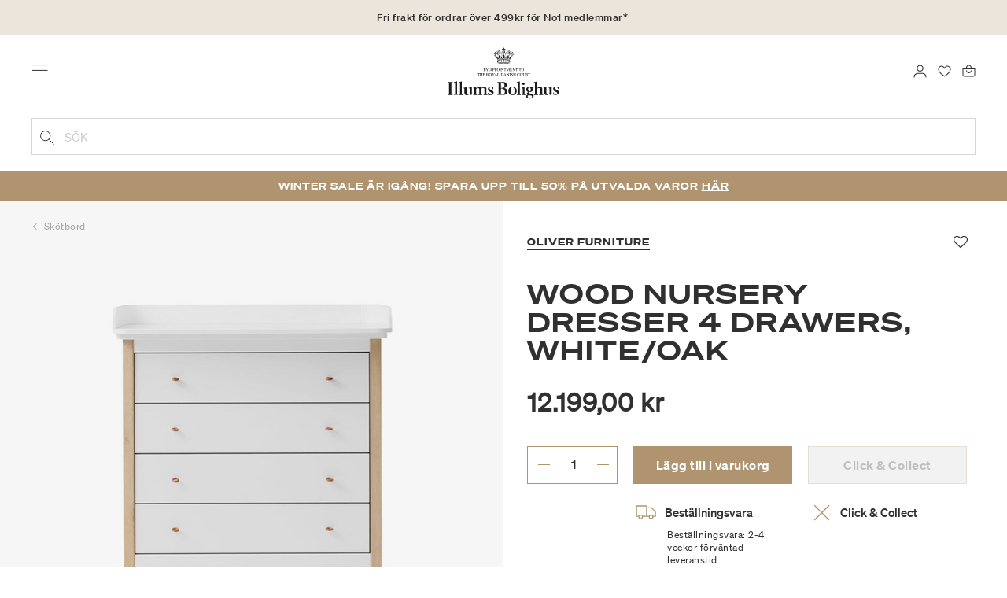

--- FILE ---
content_type: text/html;charset=UTF-8
request_url: https://www.illumsbolighus.se/barn/barnrummet/sk%C3%B6tbord/wood-nursery-dresser-4-drawers%2C-white%2Foak-900708407.html
body_size: 18832
content:
<!DOCTYPE html>
<html lang="sv">
<head>
<!--[if gt IE 9]><!-->

<!--<![endif]-->
<meta charset=UTF-8>

<meta http-equiv="x-ua-compatible" content="ie=edge">

<meta name="viewport" content="width=device-width, initial-scale=1">




    
        <link rel="alternate" hreflang="da" href="https://www.illumsbolighus.dk/boern/boernevaerelset/pusleborde/wood-puslekommode-4-skuffer-hvid%2Feg-900708407.html">
    
        <link rel="alternate" hreflang="en" href="https://www.illumsbolighus.com/Children/Children%27s-Room/Changing-Tables/Wood-Nursery-Dresser-4-Drawers%2C-white%2Foak-900708407.html">
    
        <link rel="alternate" hreflang="x-default" href="https://www.illumsbolighus.com/Children/Children%27s-Room/Changing-Tables/Wood-Nursery-Dresser-4-Drawers%2C-white%2Foak-900708407.html">
    
        <link rel="alternate" hreflang="de" href="https://www.illumsbolighus.de/kinder/kinderzimmer/wickeltische/wood-nursery-dresser-4-drawers%2C-white%2Foak-900708407.html">
    
        <link rel="alternate" hreflang="sv" href="https://www.illumsbolighus.se/barn/barnrummet/sk%C3%B6tbord/wood-nursery-dresser-4-drawers%2C-white%2Foak-900708407.html">
    
        <link rel="alternate" hreflang="nb" href="https://www.illumsbolighus.no/barn/barnerommet/lekebord/wood-nursery-dresser-4-drawers%2C-white%2Foak-900708407.html">
    


<script type="application/ld+json">
{
	"@context": "http://schema.org",
	"@type": "Corporation",
	"@id": "Corporation",
	"legalName": "ILLUMS BOLIGHUS A/S",
	"description": "Illums Bolighus blev grundlagt i 1925 under navnet BO af den danske forretningsmand Kaj Dessau. BOs koncept var ikke set før i verden, da ingen forretninger før havde integreret tekstiler og møbler i kombination med kunst. I 1941 blev forretningen overtaget af familierne, der også ejede stormagasinet A. C.",
	"url": "https://www.illumsbolighus.dk/",
	"foundingLocation": "Copenhagen",
	"founder": "Kaj Dessau",
	"foundingDate": "1925",
	"sameAs": [
		"https://www.instagram.com/illumsbolighus/",
		"https://www.facebook.com/illumsbolighus",
		"https://www.linkedin.com/company/illums-bolighus/",
		"https://da.wikipedia.org/wiki/Illums_Bolighus"
	],
	"address": [{
			"@type": "Postaladdress",
			"postalCode": "1160",
			"addressCountry": "DK",
			"addressLocality": "Denmark",
			"streetAddress": "Amagertorv 10"
		},
		{
			"@type": "Postaladdress",
			"postalCode": "1630",
			"addressCountry": "DK",
			"addressLocality": "Denmark",
			"streetAddress": "Vesterbrogade 3"

		},
		{
			"@type": "Postaladdress",
			"postalCode": "2300",
			"addressCountry": "DK",
			"addressLocality": "Denmark",
			"streetAddress": "Arne Jacobsens Allé 12"
		},
		{
			"@type": "Postaladdress",
			"postalCode": "2770",
			"addressCountry": "DK",
			"addressLocality": "Denmark",
			"streetAddress": "Lufthavnsboulevarden 6"
		},
		{
			"@type": "Postaladdress",
			"postalCode": "2800",
			"addressCountry": "DK",
			"addressLocality": "Denmark",
			"streetAddress": "Lyngyby Hovedgade 66"
		},
		{
			"@type": "Postaladdress",
			"postalCode": "2970",
			"addressCountry": "DK",
			"addressLocality": "Denmark",
			"streetAddress": "Hovedegaden 45"
		}
	],
	"logo": "https://media-exp1.licdn.com/dms/image/C4D0BAQGqXt5Odg0yIA/company-logo_200_200/0/1519856439337?e=2159024400&v=beta&t=vYf8z6xfiAKCxKMwfmqn1L9vq3S9NIBK4lRBeQ4TgJ0"
}

</script>



    <!-- Cookieinformation consent -->

	
	
	

	
		

			<script>
				window.dataLayer = window.dataLayer || [];
				function gtag() {
				dataLayer.push(arguments);
				}
				gtag('consent', 'default', {
				ad_storage: 'denied',
				ad_user_data: 'denied',
				ad_personalization: 'denied',
				analytics_storage: 'denied',
				wait_for_update: 500,
				});
				gtag('set', 'ads_data_redaction', true);
			</script>
		

		<link rel="preconnect" href="https://policy.app.cookieinformation.com/uc.js" />

		<script id="CookieConsent" async src="https://policy.app.cookieinformation.com/uc.js"
			data-culture="SV" data-gcm-enabled="true" data-gcm-version="2.0"
			type="text/javascript"></script>

		
			<script>
				function updateGoogleConsent(adStorage, analyticsStorage) {
				gtag('consent', 'update', {
				ad_storage: adStorage ? "granted" : "denied",
				analytics_storage: analyticsStorage ? "granted" : "denied",
				});
				}
			</script>
		
	









    <!-- Google Tag Manager -->
<link rel="preconnect" href="https://golnwbmw.illumsbolighus.se">
<script>(function(w,d,s,l,i){w[l]=w[l]||[];w[l].push({'gtm.start':new Date().getTime(),event:'gtm.js'});var f=d.getElementsByTagName(s)[0],j=d.createElement(s);j.async=true;j.src="https://golnwbmw.illumsbolighus.se/blvgolnwbmw.js?"+i;f.parentNode.insertBefore(j,f);})(window,document,'script','dataLayer','14=HglfMDohQlIzK1BPP1lJEUpfTEZICAFaHgEOAgMfDQgbBAUfGx9BAxw%3D');</script>
<!-- End Google Tag Manager -->



    <script type="text/javascript">
        window.dataLayer = window.dataLayer || [];
        window.dataLayer.push({"ecommerce":{"currencyCode":"SEK","detail":{"products":[{"id":"900708407","name":"Wood Nursery Dresser 4 Drawers, white/oak","price":12199,"category":"Barn/Barnrummet/Skötbord","brand":"Oliver Furniture"}]}}});
    </script>







  <title>Köp Wood Nursery Dresser 4 Drawers, white/oak | Oliver Furniture</title>


<meta name="description" content="K&ouml;p Wood Nursery Dresser 4 Drawers, white/oak fr&aring;n Oliver Furniture online hos Illums Bolighus | Snabb leverans | 30 dagars retur"/>
<meta name="keywords" content="Illums Bolighus"/>




<link rel="shortcut icon" type="image/png" href="/on/demandware.static/Sites-illums_bolighus_se-Site/-/default/dw83b737e7/images/favicons/favicon.png"/>
<link rel="apple-touch-icon" type="image/png" href="/on/demandware.static/Sites-illums_bolighus_se-Site/-/default/dwb16165c8/images/favicons/ibh-appleicon.png"/>
<link rel="preload"  href="/on/demandware.static/Sites-illums_bolighus_se-Site/-/sv_SE/v1769907250427/css/global.css" as="style"/>
<link rel="stylesheet" href="/on/demandware.static/Sites-illums_bolighus_se-Site/-/sv_SE/v1769907250427/css/global.css" />

    <link rel="preload"  href="/on/demandware.static/Sites-illums_bolighus_se-Site/-/sv_SE/v1769907250427/css/product/detail.css" as="style"/>
    <link rel="stylesheet" href="/on/demandware.static/Sites-illums_bolighus_se-Site/-/sv_SE/v1769907250427/css/product/detail.css"  />












<link rel="canonical" href="/barn/barnrummet/sk%C3%B6tbord/wood-nursery-dresser-4-drawers%2C-white%2Foak-900708407.html"/>

<script type="text/javascript">//<!--
/* <![CDATA[ (head-active_data.js) */
var dw = (window.dw || {});
dw.ac = {
    _analytics: null,
    _events: [],
    _category: "",
    _searchData: "",
    _anact: "",
    _anact_nohit_tag: "",
    _analytics_enabled: "true",
    _timeZone: "Europe/Copenhagen",
    _capture: function(configs) {
        if (Object.prototype.toString.call(configs) === "[object Array]") {
            configs.forEach(captureObject);
            return;
        }
        dw.ac._events.push(configs);
    },
	capture: function() { 
		dw.ac._capture(arguments);
		// send to CQ as well:
		if (window.CQuotient) {
			window.CQuotient.trackEventsFromAC(arguments);
		}
	},
    EV_PRD_SEARCHHIT: "searchhit",
    EV_PRD_DETAIL: "detail",
    EV_PRD_RECOMMENDATION: "recommendation",
    EV_PRD_SETPRODUCT: "setproduct",
    applyContext: function(context) {
        if (typeof context === "object" && context.hasOwnProperty("category")) {
        	dw.ac._category = context.category;
        }
        if (typeof context === "object" && context.hasOwnProperty("searchData")) {
        	dw.ac._searchData = context.searchData;
        }
    },
    setDWAnalytics: function(analytics) {
        dw.ac._analytics = analytics;
    },
    eventsIsEmpty: function() {
        return 0 == dw.ac._events.length;
    }
};
/* ]]> */
// -->
</script>
<script type="text/javascript">//<!--
/* <![CDATA[ (head-cquotient.js) */
var CQuotient = window.CQuotient = {};
CQuotient.clientId = 'bgkq-illums_bolighus_se';
CQuotient.realm = 'BGKQ';
CQuotient.siteId = 'illums_bolighus_se';
CQuotient.instanceType = 'prd';
CQuotient.locale = 'sv_SE';
CQuotient.fbPixelId = '__UNKNOWN__';
CQuotient.activities = [];
CQuotient.cqcid='';
CQuotient.cquid='';
CQuotient.cqeid='';
CQuotient.cqlid='';
CQuotient.apiHost='api.cquotient.com';
/* Turn this on to test against Staging Einstein */
/* CQuotient.useTest= true; */
CQuotient.useTest = ('true' === 'false');
CQuotient.initFromCookies = function () {
	var ca = document.cookie.split(';');
	for(var i=0;i < ca.length;i++) {
	  var c = ca[i];
	  while (c.charAt(0)==' ') c = c.substring(1,c.length);
	  if (c.indexOf('cqcid=') == 0) {
		CQuotient.cqcid=c.substring('cqcid='.length,c.length);
	  } else if (c.indexOf('cquid=') == 0) {
		  var value = c.substring('cquid='.length,c.length);
		  if (value) {
		  	var split_value = value.split("|", 3);
		  	if (split_value.length > 0) {
			  CQuotient.cquid=split_value[0];
		  	}
		  	if (split_value.length > 1) {
			  CQuotient.cqeid=split_value[1];
		  	}
		  	if (split_value.length > 2) {
			  CQuotient.cqlid=split_value[2];
		  	}
		  }
	  }
	}
}
CQuotient.getCQCookieId = function () {
	if(window.CQuotient.cqcid == '')
		window.CQuotient.initFromCookies();
	return window.CQuotient.cqcid;
};
CQuotient.getCQUserId = function () {
	if(window.CQuotient.cquid == '')
		window.CQuotient.initFromCookies();
	return window.CQuotient.cquid;
};
CQuotient.getCQHashedEmail = function () {
	if(window.CQuotient.cqeid == '')
		window.CQuotient.initFromCookies();
	return window.CQuotient.cqeid;
};
CQuotient.getCQHashedLogin = function () {
	if(window.CQuotient.cqlid == '')
		window.CQuotient.initFromCookies();
	return window.CQuotient.cqlid;
};
CQuotient.trackEventsFromAC = function (/* Object or Array */ events) {
try {
	if (Object.prototype.toString.call(events) === "[object Array]") {
		events.forEach(_trackASingleCQEvent);
	} else {
		CQuotient._trackASingleCQEvent(events);
	}
} catch(err) {}
};
CQuotient._trackASingleCQEvent = function ( /* Object */ event) {
	if (event && event.id) {
		if (event.type === dw.ac.EV_PRD_DETAIL) {
			CQuotient.trackViewProduct( {id:'', alt_id: event.id, type: 'raw_sku'} );
		} // not handling the other dw.ac.* events currently
	}
};
CQuotient.trackViewProduct = function(/* Object */ cqParamData){
	var cq_params = {};
	cq_params.cookieId = CQuotient.getCQCookieId();
	cq_params.userId = CQuotient.getCQUserId();
	cq_params.emailId = CQuotient.getCQHashedEmail();
	cq_params.loginId = CQuotient.getCQHashedLogin();
	cq_params.product = cqParamData.product;
	cq_params.realm = cqParamData.realm;
	cq_params.siteId = cqParamData.siteId;
	cq_params.instanceType = cqParamData.instanceType;
	cq_params.locale = CQuotient.locale;
	
	if(CQuotient.sendActivity) {
		CQuotient.sendActivity(CQuotient.clientId, 'viewProduct', cq_params);
	} else {
		CQuotient.activities.push({activityType: 'viewProduct', parameters: cq_params});
	}
};
/* ]]> */
// -->
</script>


   <script type="application/ld+json">
        {"@context":"http://schema.org/","@type":"Product","name":"Wood Nursery Dresser 4 Drawers, white/oak","description":null,"mpn":"900708407","sku":"900708407","brand":{"@type":"Thing","name":"Oliver Furniture"},"image":["https://www.illumsbolighus.se/dw/image/v2/BGKQ_PRD/on/demandware.static/-/Sites-sfcc-master-catalogue/default/dw477b2363/images/hi-res/900708407_1.jpg?sw=1500&sh=1500&q=75","https://www.illumsbolighus.se/dw/image/v2/BGKQ_PRD/on/demandware.static/-/Sites-sfcc-master-catalogue/default/dw04cbb0bd/images/hi-res/900708407_2.jpg?sw=1500&sh=1500&q=75","https://www.illumsbolighus.se/dw/image/v2/BGKQ_PRD/on/demandware.static/-/Sites-sfcc-master-catalogue/default/dwc753e414/images/hi-res/900708407_M1.jpg?sw=1500&sh=1500&q=75"],"offers":{"url":{},"@type":"Offer","priceCurrency":"SEK","price":"12199.00","availability":"http://schema.org/InStock"}}
    </script>



   <script type="application/ld+json">
        {"@context":"https://schema.org","@type":"BreadcrumbList","itemListElement":[{"@type":"ListItem","position":1,"name":"Hem","item":{"@type":"Thing","@id":"https://www.illumsbolighus.se/"}},{"@type":"ListItem","position":2,"name":"Barn","item":{"@type":"Thing","@id":"/barn-2"}},{"@type":"ListItem","position":3,"name":"Barnrummet","item":{"@type":"Thing","@id":"/barn/barnrummet"}},{"@type":"ListItem","position":4,"name":"Skötbord","item":{"@type":"Thing","@id":"/barn/barnrummet/sk%C3%B6tbord"}},{"@type":"ListItem","position":5,"name":"Wood Nursery Dresser 4 Drawers, white/oak","item":{"@type":"Thing","@id":"/barn/barnrummet/sk%C3%B6tbord/wood-nursery-dresser-4-drawers%2C-white%2Foak-900708407.html"}}]}
    </script>

</head>
<body>



    <!-- Google Tag Manager (noscript) -->
<noscript><iframe src="https://golnwbmw.illumsbolighus.se/ns.html?id=GTM-5DF28Q5" height="0" width="0" style="display:none;visibility:hidden"></iframe></noscript>
<!-- End Google Tag Manager (noscript) -->



<input type="hidden" id="consentActionUrl_accept" data-action="/on/demandware.store/Sites-illums_bolighus_se-Site/sv_SE/ConsentTracking-SetSession?consent=true"/>
<input type="hidden" id="consentActionUrl_reject" data-action="/on/demandware.store/Sites-illums_bolighus_se-Site/sv_SE/ConsentTracking-SetSession?consent=false"/>
<div class="page" data-action="Product-Show" data-querystring="pid=900708407" data-url="/on/demandware.store/Sites-illums_bolighus_se-Site/sv_SE/Page-CountryDetector">



<header>
    
        
    

    <a href="#maincontent" class="skip" aria-label="G&aring; till inneh&aring;ll">G&aring; till inneh&aring;ll</a>
<a href="#footercontent" class="skip" aria-label="G&aring; till footer">G&aring; till footer</a>
    <div class="header-banner bg-Linen color-Black slide-up d-none">
        <div class="container">
            <div class="content" data-rolling-duration="2500">
                
	 


	
<div class="html-slot-container">
    
        
            <div class="rolling-header-text-wrapper"><a class="rolling-header-text" href="https://www.illumsbolighus.se/our-delivery-pickup/our-delivery-pickup.html">Fri frakt f&ouml;r ordrar &ouml;ver 499kr f&ouml;r No1 medlemmar*</a> <a class="rolling-header-text" href="https://www.illumsbolighus.se/our-delivery-pickup/our-delivery-pickup.html">Betala s&auml;kert med Klarna</a> <a class="rolling-header-text" href="https://www.illumsbolighus.se/our-delivery-pickup/our-delivery-pickup.html">Leverans 1-4 arbetsdagar</a> <a class="rolling-header-text" href="https://www.illumsbolighus.se/click-%26-collect-info/ClickandCollect.html">Click &amp; Collect | Best&auml;ll online - h&auml;mta i butiken</a> <a class="rolling-header-text" href="https://www.illumsbolighus.se/our-return/our-return.html">30 dagars returrätt</a></div>
        
    
</div>
 
	
            </div>
        </div>
    </div>
    <div class="header-banner-rightlinks bg-Linen color-Black">
        <div class="country-selector d-none d-hd-inline-block">
    <a class="country-selector-current" href="">
        <span>Sverige</span>
        
    </a>
    
    <div class="country-selector-modal">
    <span class="country-selector-header">Leverans till</span>
    <div class="country-selector-modal-links">
        
                <a class="country-select" 
                href="" data-url="https://www.illumsbolighus.dk" data-currencycode="DKK" 
                data-delivery="Vi levererar till Danmark" 
                data-currency="Priser i DKK ">Danmark/DKK</a>

        
                <a class="country-select" 
                href="" data-url="https://www.illumsbolighus.no" data-currencycode="NOK" 
                data-delivery="Vi levererar till Norge" 
                data-currency="Priser i NOK ">Norge/NOK</a>

        
                <a class="country-select active" 
                href="" data-url="https://www.illumsbolighus.se" data-currencycode="SEK" 
                data-delivery="Vi levererar till Sverige" 
                data-currency="Priser i SEK ">Sverige/SEK</a>

        
                <a class="country-select" 
                href="" data-url="https://www.illumsbolighus.de" data-currencycode="EUR" 
                data-delivery="Vi levererar till Tyskland" 
                data-currency="Priser i EUR ">Tyskland/EUR</a>

        
                <a class="country-select" 
                href="" data-url="https://www.illumsbolighus.com" data-currencycode="DKK" 
                data-delivery="Vi levererar till hela v&auml;rlden" 
                data-currency="Priser i DKK ">International/DKK</a>

        
    </div>
    <hr/>
    <div class="country-selector-hover" >    
	    <span class="country-selector-currency">
	    		Priser i SEK
	    </span>
	    <span class="country-selector-delivery">
	    	Vi levererar till Sverige
	    <span>
    </div>
    </div>
    <div class="country-selector-confirm-modal">
        <span class="country-selected"></span>
        
        <span class="country-confirm-info-text">Observera att om du byter land kommer din varukorg att t&ouml;mmas</span>
        
        <a class="country-confirm btn btn-outline-primary" href="">OK</a>
        
        <a class="country-selector-cancel primary-link" href="">
            <span>Avbryt</span>
        </a>
    </div>
</div>                                
        <div class="find-store d-none d-hd-block">
            <a href="/hittabutiker">Hitta butiker</a>
        </div>
    </div>
    <nav role="navigation">
        <div class="header container">
            <div class="row">
                <div class="col-12">
                    <div class="search hidden-xl-down">
                        <div class="site-search">
    <form role="search" action="/sok" method="get" name="simpleSearch">
        <button type="submit" name="search-button" class="search-button"
            aria-label="L&auml;gg till s&ouml;kord"><img
                src="/on/demandware.static/Sites-illums_bolighus_se-Site/-/default/dw5e103ec2/images/icon_search_black.svg" alt="search-icon" /></button>
        <input class="form-control search-field" type="text" name="q" value=""
            placeholder="S&ouml;k" role="combobox"
            aria-describedby="search-assistive-text" aria-haspopup="listbox" aria-owns="search-results"
            aria-expanded="false" aria-autocomplete="list" aria-activedescendant="" aria-controls="search-results"
            aria-label="Infoga s&ouml;kord eller artikelnummer." autocomplete="off" />
        <button type="reset" name="reset-button" class="reset-button d-none"
            aria-label="Ta bort s&ouml;kord">
            <img src="/on/demandware.static/Sites-illums_bolighus_se-Site/-/default/dwb5aa537b/images/icon_close_black.svg" alt="search-reset-icon" /></button>
            
            
        <div class='suggestions-wrapper' data-url="/on/demandware.store/Sites-illums_bolighus_se-Site/sv_SE/SearchServices-GetSuggestions?q="></div>
        <input type="hidden" value="sv_SE" name="lang" />
    </form>
</div>

                    </div>
                    <div class="navbar-header brand-logo">
                        <a class="logo-home" href="/" title="Illums Bolighus Hem">
                            <img class="" src="/on/demandware.static/Sites-illums_bolighus_se-Site/-/default/dw62188dda/images/IBH_Logo_2023_black.svg" alt="Illums Bolighus" />
                            
                        </a>
                    </div>
                    <div class="navbar-header">
                        <div class="pull-left">
                            <button class="navbar-toggler d-hd-none" type="button" aria-controls="sg-navbar-collapse" aria-expanded="false" aria-label="Toggle navigation">
                                <img src="/on/demandware.static/Sites-illums_bolighus_se-Site/-/default/dwe5b42183/images/icon_menu_black.svg" alt="menu-toggle-icon" /> <span class="sr-only">Menu</span>
                            </button>
                        </div>
                        <div class="pull-right">   
                            <div class="minicart" data-action-url="/on/demandware.store/Sites-illums_bolighus_se-Site/sv_SE/Cart-MiniCartShow">
                                <div class="minicart-total empty">
    <a class="minicart-link" href="https://www.illumsbolighus.se/varukorg" title="Varukorg 0 produkter" aria-label="Varukorg 0 produkter" aria-haspopup="true">
        <img src="/on/demandware.static/Sites-illums_bolighus_se-Site/-/default/dw61078b37/images/icon_bag_black.svg" alt="minicart-icon" />
        <span class="minicart-quantity">
            0
        </span>
    </a>
</div>



                            </div>
                        </div>
                        <div class="whishlist">
                            <div class="user">
    <a href="https://www.illumsbolighus.se/konto/minafavoriter">
        <img src="/on/demandware.static/Sites-illums_bolighus_se-Site/-/default/dw70317856/images/icon_favorites_black.svg" alt="favorites-icon" />
        <span class="user-message sr-only">Favoriter</span>
    </a>
</div>
                        </div>
                        <div class="userlogin">
                            
    <div class="user">
        <a href="https://www.illumsbolighus.se/on/demandware.store/Sites-illums_bolighus_se-Site/sv_SE/Login-Show" class="loginbtn">
            <img src="/on/demandware.static/Sites-illums_bolighus_se-Site/-/default/dw18b7bc76/images/icon_profile_black.svg" alt="profile-icon" />
            <span class="user-message sr-only">Logga in</span>
        </a>
    </div>
    <div class="modal fade" id="loginModal" tabindex="-1" role="dialog" aria-labelledby="loginModal">
    <div class="modal-dialog" role="document">
        <div class="modal-content">
            <div class="modal-header">
                <h2 class="modal-title request-password-title">Logga in</h2>
                <button type="button" class="close" data-dismiss="modal" aria-label="Close"><span aria-hidden="true">&times;</span></button>
            </div>

            <div class="modal-body">
                <form action="/on/demandware.store/Sites-illums_bolighus_se-Site/sv_SE/Account-Login?rurl=1&amp;redirectIndex=0" class="login" method="POST" name="login-form">
    <div class="form-group required">
        <label class="form-control-label" for="login-form-email">
            E-post
        </label>
        <input type="email" id="login-form-email" required aria-required="true" class="form-control required" aria-describedby="form-email-error" name="loginEmail" value="">
        <div class="invalid-feedback" id="form-email-error"></div>
    </div>

    <div class="form-group required has-inline-link">
        <label class="form-control-label" for="login-form-password">
                L&ouml;senord
        </label>
        <input type="password" id="login-form-password" required aria-required="true" class="form-control required" aria-describedby="form-password-error" name="loginPassword">
        <div class="invalid-feedback" id="form-password-error"></div>
        <div class="pull-right forgot-password text-right">
            

            <a
                id="password-reset"
                class="inline-link"
                title="Gl&ouml;mt l&ouml;senord?"
                data-toggle="modal"
                href="/on/demandware.store/Sites-illums_bolighus_se-Site/sv_SE/Account-PasswordResetDialogForm"
                data-target="#requestPasswordResetModal">
                Gl&ouml;mt l&ouml;senord?
            </a>
        </div>
    </div>

    <div class="clearfix">
        <div class="form-group custom-control custom-checkbox pull-left remember-me" hidden>
            <input type="checkbox" class="custom-control-input" id="rememberMe" name="loginRememberMe" value="true"
                
            >
            <label class="custom-control-label" for="rememberMe">
                Kom ih&aring;g mig
            </label>
        </div>
    </div>

    
        <input class="csrf_token" type="hidden" name="csrf_token" value="-Tep1fo-gASka-plgHKIBZRdq8BXiJXhx-5_VRCCKfZmujtlZ0Pb6o6vbfBwh3BUvAOH1QK4SRn5rDto7Yl55qpdAUpFp4yUsyrGAz2h1TrWc-m0Id0SDF0F_3-g7LrZHX5sVA4jQ0WPDIVcSJlUxS9FqA6Z1SOOWnrz7Xbs8j47ovIwDzI="/>
    
    
    
    <div class="button-block">
        <div class="button-title">&Auml;r du inte No1-kund?</div>
        <div class="button-row  btn-half-stack">
            <button id="createAccountRegistration" type="button" class="btn btn-half btn-secondary" data-href="/skapakonto?rurl=1">Skapa No1-konto</button>
            <button type="submit" class="btn btn-half btn-primary">Logga in</button>
        </div>
    </div>
</form>

            </div>
        </div>
    </div>
</div>
    <div class="modal fade" id="requestPasswordResetModal" tabindex="-1" role="dialog" aria-labelledby="requestPasswordResetModal">
    <div class="modal-dialog" role="document">
        <div class="modal-content">
            <div class="modal-header">
                <h2 class="modal-title request-password-title">Gl&ouml;mt ditt l&ouml;senord</h2>
                <button type="button" class="close" data-dismiss="modal" aria-label="Close"><span aria-hidden="true">&times;</span></button>
            </div>

            <div class="modal-body">
                <form class="reset-password-form" action="/on/demandware.store/Sites-illums_bolighus_se-Site/sv_SE/Account-PasswordResetDialogForm?mobile=" method="POST" name="email-form" id="email-form">
    <div class="request-password-body">
        <p>
            Ange e-postadressen f&ouml;r ditt konto f&ouml;r att f&aring; e-postmeddelande f&ouml;r att &aring;terst&auml;lla ditt l&ouml;senord. 
        </p>
        <div class="form-group required">
            <label class="form-control-label" for="reset-password-email">
                E-post
            </label>
            <input
                id="reset-password-email"
                type="email"
                class="form-control"
                name="loginEmail"
                aria-describedby="emailHelp"
                placeholder="E-post">
            <div class="invalid-feedback"></div>
        </div>
    </div>
    <div class="send-email-btn">
        <button
            type="submit"
            id="submitEmailButton"
            class="btn btn-primary btn-block btn-block-optional">
            Skicka
        </button>
    </div>
</form>
            </div>
        </div>
    </div>
</div>



                        </div>
                    </div>
                </div>
            </div>
            <div class="row">
                <div class="col-12">
                    <div class="search d-hd-none">
                        <a href="#mobileSearchModal" class="toggle-mobile-search" data-toggle="modal">
                            <img src="/on/demandware.static/Sites-illums_bolighus_se-Site/-/default/dw5e103ec2/images/icon_search_black.svg" alt="search-icon" />
                            <span>S&ouml;k</span>
                        </a>
                    </div>
                </div>
            </div>
        </div>
        <div class="main-menu navbar-toggleable-sm menu-toggleable-left multilevel-dropdown d-none d-md-block" id="sg-navbar-collapse">
            <div class="container">
                <div class="row">
                    
                        <nav class="navbar navbar-expand-hd navbar-light col-12 level-1-open">
    <input type="hidden" id="fillMenuUrl" value="/on/demandware.store/Sites-illums_bolighus_se-Site/sv_SE/Page-FillHeaderMenu">
    <input type="hidden" id="fillSecondLevelUrl" value="/on/demandware.store/Sites-illums_bolighus_se-Site/sv_SE/Page-IncludeLevel2Menu">
    <div class="close-menu clearfix d-hd-none">
        
        <div class="user pull-left">
            
    <a href="https://www.illumsbolighus.se/on/demandware.store/Sites-illums_bolighus_se-Site/sv_SE/Login-Show" class="loginbtn">
        <img loading="lazy" src="/on/demandware.static/Sites-illums_bolighus_se-Site/-/default/dw4b65995a/images/icon_profile_white.svg" alt="profile-icon" />
        <span class="user-message color-White">Logga in</span>
    </a>


        </div>
        <div class="close-button pull-right">
            <button role="button" aria-label="St&auml;ng meny">
                <span class="sr-only">St&auml;ng</span>
                <span aria-hidden="true"><img loading="lazy" src="/on/demandware.static/Sites-illums_bolighus_se-Site/-/default/dw31d675ad/images/icon_close_white.svg" alt="close-menu-icon" /></span>
            </button>
        </div>
    </div>
    <div class="menu-group collapse navbar-collapse" data-scroll-lock-scrollable role="navigation">
        <div class="pull-left">
            
            <div class="menu-left-space"></div>
        </div>
        <ul class="nav navbar-nav" role="menu">
            
                
                    
                        <li class="nav-item  nav-item-level-1" role="presentation" data-category="Sale">
                            <a href="/winter-sale"
                            id="Sale" style=color:#b0956e class="nav-link" role="link" tabindex="0">Winter SALE</a>
                            <div class="menu-level-2">
                                <div class="back clearfix d-hd-none level-2-back">
                                    <button role="button" aria-label="Tillbaka till menyn">
                                        <img loading="lazy" src="/on/demandware.static/Sites-illums_bolighus_se-Site/-/default/dwc2c17527/images/icon_left_black.svg" alt="backarrow-icon" />
                                        
                                    </button>
                                </div>
                                <div class="title d-hd-none">
                                    <a href="/winter-sale">
                                    
                                        Alla Winter SALE
                                    
                                    </a>
                                </div>
                                <div class="row">
                                    
                                </div>
                                
                            </div>
                        </li>
                    
                
                    
                        <li class="nav-item  nav-item-level-1" role="presentation" data-category="Furniture">
                            <a href="/m%C3%B6bler-1"
                            id="Furniture"  class="nav-link" role="link" tabindex="0">Möbler</a>
                            <div class="menu-level-2">
                                <div class="back clearfix d-hd-none level-2-back">
                                    <button role="button" aria-label="Tillbaka till menyn">
                                        <img loading="lazy" src="/on/demandware.static/Sites-illums_bolighus_se-Site/-/default/dwc2c17527/images/icon_left_black.svg" alt="backarrow-icon" />
                                        
                                    </button>
                                </div>
                                <div class="title d-hd-none">
                                    <a href="/m%C3%B6bler-1">
                                    
                                        Alla Möbler
                                    
                                    </a>
                                </div>
                                <div class="row">
                                    
                                </div>
                                
                            </div>
                        </li>
                    
                
                    
                        <li class="nav-item  nav-item-level-1" role="presentation" data-category="Lighting">
                            <a href="/belysning-1"
                            id="Lighting"  class="nav-link" role="link" tabindex="0">Belysning</a>
                            <div class="menu-level-2">
                                <div class="back clearfix d-hd-none level-2-back">
                                    <button role="button" aria-label="Tillbaka till menyn">
                                        <img loading="lazy" src="/on/demandware.static/Sites-illums_bolighus_se-Site/-/default/dwc2c17527/images/icon_left_black.svg" alt="backarrow-icon" />
                                        
                                    </button>
                                </div>
                                <div class="title d-hd-none">
                                    <a href="/belysning-1">
                                    
                                        Alla Belysning
                                    
                                    </a>
                                </div>
                                <div class="row">
                                    
                                </div>
                                
                            </div>
                        </li>
                    
                
                    
                        <li class="nav-item  nav-item-level-1" role="presentation" data-category="Interior">
                            <a href="/inredning"
                            id="Interior"  class="nav-link" role="link" tabindex="0">Inredning</a>
                            <div class="menu-level-2">
                                <div class="back clearfix d-hd-none level-2-back">
                                    <button role="button" aria-label="Tillbaka till menyn">
                                        <img loading="lazy" src="/on/demandware.static/Sites-illums_bolighus_se-Site/-/default/dwc2c17527/images/icon_left_black.svg" alt="backarrow-icon" />
                                        
                                    </button>
                                </div>
                                <div class="title d-hd-none">
                                    <a href="/inredning">
                                    
                                        Alla Inredning
                                    
                                    </a>
                                </div>
                                <div class="row">
                                    
                                </div>
                                
                            </div>
                        </li>
                    
                
                    
                        <li class="nav-item  nav-item-level-1" role="presentation" data-category="Women">
                            <a href="/dam-2"
                            id="Women"  class="nav-link" role="link" tabindex="0">Dam</a>
                            <div class="menu-level-2">
                                <div class="back clearfix d-hd-none level-2-back">
                                    <button role="button" aria-label="Tillbaka till menyn">
                                        <img loading="lazy" src="/on/demandware.static/Sites-illums_bolighus_se-Site/-/default/dwc2c17527/images/icon_left_black.svg" alt="backarrow-icon" />
                                        
                                    </button>
                                </div>
                                <div class="title d-hd-none">
                                    <a href="/dam-2">
                                    
                                        Alla Dam
                                    
                                    </a>
                                </div>
                                <div class="row">
                                    
                                </div>
                                
                            </div>
                        </li>
                    
                
                    
                        <li class="nav-item  nav-item-level-1" role="presentation" data-category="Men">
                            <a href="/herr-2"
                            id="Men"  class="nav-link" role="link" tabindex="0">Herr</a>
                            <div class="menu-level-2">
                                <div class="back clearfix d-hd-none level-2-back">
                                    <button role="button" aria-label="Tillbaka till menyn">
                                        <img loading="lazy" src="/on/demandware.static/Sites-illums_bolighus_se-Site/-/default/dwc2c17527/images/icon_left_black.svg" alt="backarrow-icon" />
                                        
                                    </button>
                                </div>
                                <div class="title d-hd-none">
                                    <a href="/herr-2">
                                    
                                        Alla Herr
                                    
                                    </a>
                                </div>
                                <div class="row">
                                    
                                </div>
                                
                            </div>
                        </li>
                    
                
                    
                        <li class="nav-item  nav-item-level-1" role="presentation" data-category="Children">
                            <a href="/barn-2"
                            id="Children"  class="nav-link" role="link" tabindex="0">Barn</a>
                            <div class="menu-level-2">
                                <div class="back clearfix d-hd-none level-2-back">
                                    <button role="button" aria-label="Tillbaka till menyn">
                                        <img loading="lazy" src="/on/demandware.static/Sites-illums_bolighus_se-Site/-/default/dwc2c17527/images/icon_left_black.svg" alt="backarrow-icon" />
                                        
                                    </button>
                                </div>
                                <div class="title d-hd-none">
                                    <a href="/barn-2">
                                    
                                        Alla Barn
                                    
                                    </a>
                                </div>
                                <div class="row">
                                    
                                </div>
                                
                            </div>
                        </li>
                    
                
                    
                        <li class="nav-item  nav-item-level-1" role="presentation" data-category="Beauty">
                            <a href="/sk%C3%B6nhet"
                            id="Beauty"  class="nav-link" role="link" tabindex="0">Skönhet</a>
                            <div class="menu-level-2">
                                <div class="back clearfix d-hd-none level-2-back">
                                    <button role="button" aria-label="Tillbaka till menyn">
                                        <img loading="lazy" src="/on/demandware.static/Sites-illums_bolighus_se-Site/-/default/dwc2c17527/images/icon_left_black.svg" alt="backarrow-icon" />
                                        
                                    </button>
                                </div>
                                <div class="title d-hd-none">
                                    <a href="/sk%C3%B6nhet">
                                    
                                        Alla Skönhet
                                    
                                    </a>
                                </div>
                                <div class="row">
                                    
                                </div>
                                
                            </div>
                        </li>
                    
                
                    
                        <li class="nav-item nav-item-level-1" role="presentation">
                            <a href="/brands"
                            id="Brand" class="nav-link" role="link" tabindex="0">Brands</a>
                        </li>
                    
                
            
        </ul>
        <span class="nav-item-line level-1 null"></span>
        <span class="nav-item-line level-2 null"></span>
        <div class="pull-hd-right menu-bottom-mobile">
            <div class="user d-hd-none">
                <a href="https://www.illumsbolighus.se/konto/minafavoriter">
                    <img loading="lazy" src="/on/demandware.static/Sites-illums_bolighus_se-Site/-/default/dwe7a99315/images/icon_favorites_camel.svg" alt="favorites-icon" />
                    <span class="user-message">Favoriter</span>
                </a>
            </div>

            

<div class="no1-link">

	
    	<a href="/skapakonto"><img loading="lazy" class="d-hd-none" src="/on/demandware.static/Sites-illums_bolighus_se-Site/-/default/dw0e15635a/images/icon_no1_camel.svg" alt="no1-icon"><span>Bli medlem</span></a>
	

</div>

            <div class="find-store d-hd-none">
                <a href="/hittabutiker"><img loading="lazy" src="/on/demandware.static/Sites-illums_bolighus_se-Site/-/default/dwedc16534/images/icon_store_camel.svg" alt=""><span>Hitta butiker</span></a>
            </div>
        </div>
        <div class="country-selector-mobile d-hd-none">
    

    <select class="custom-select country-selector-mobile-modal">
        <option class="country-selector-mobile-header" disabled>Leverans till</option>
        
                <option class="country-select-mobile"
                     data-url="https://www.illumsbolighus.dk" data-currencycode="DKK"
                    data-delivery="Vi levererar till Danmark"
                    data-currency="Priser i DKK ">Danmark/DKK</option>

        
                <option class="country-select-mobile"
                     data-url="https://www.illumsbolighus.no" data-currencycode="NOK"
                    data-delivery="Vi levererar till Norge"
                    data-currency="Priser i NOK ">Norge/NOK</option>

        
                <option class="country-select-mobile active"
                    selected data-url="https://www.illumsbolighus.se" data-currencycode="SEK"
                    data-delivery="Vi levererar till Sverige"
                    data-currency="Priser i SEK ">Sverige/SEK</option>

        
                <option class="country-select-mobile"
                     data-url="https://www.illumsbolighus.de" data-currencycode="EUR"
                    data-delivery="Vi levererar till Tyskland"
                    data-currency="Priser i EUR ">Tyskland/EUR</option>

        
                <option class="country-select-mobile"
                     data-url="https://www.illumsbolighus.com" data-currencycode="DKK"
                    data-delivery="Vi levererar till hela v&auml;rlden"
                    data-currency="Priser i DKK ">International/DKK</option>

        
    </select>
    <div class="country-selector-confirm-mobile-modal modal fade">
        <div class="modal-dialog">
            <div class="modal-content">
                <div class="modal-header">
                    <span class="country-selected-mobile"></span>
                    <button type="button" class="close" data-dismiss="modal" aria-label="Close">
                        <span aria-hidden="true">×</span>
                    </button>
                </div>
                <div class="modal-body">
                    <span class="country-confirm-mobile-info-text">Observera att om du byter land kommer din varukorg att t&ouml;mmas</span>
                    <a class="country-confirm-mobile btn btn-outline-primary" href="">OK</a>
                    <a class="country-selector-cancel-mobile" href="">Avbryt</a>
                </div>
            </div>
        </div>
    </div>
</div>            
    </div>
</nav>
                    
                </div>
            </div>             
        </div>
        <div class="search-mobile d-hd-none">
            <div class="modal fade" id="mobileSearchModal" tabindex="-1" role="dialog" aria-hidden="true">
                <div class="modal-dialog" role="document">
                    <div class="modal-content">
                        <div class="modal-body" data-scroll-lock-scrollable>
                            <div class="site-search">
    <form role="search" action="/sok" method="get" name="simpleSearch">
        <button type="submit" name="search-button" class="search-button"
            aria-label="L&auml;gg till s&ouml;kord"><img
                src="/on/demandware.static/Sites-illums_bolighus_se-Site/-/default/dw5e103ec2/images/icon_search_black.svg" alt="search-icon" /></button>
        <input class="form-control search-field" type="text" name="q" value=""
            placeholder="S&ouml;k" role="combobox"
            aria-describedby="search-assistive-text" aria-haspopup="listbox" aria-owns="search-results"
            aria-expanded="false" aria-autocomplete="list" aria-activedescendant="" aria-controls="search-results"
            aria-label="Infoga s&ouml;kord eller artikelnummer." autocomplete="off" />
        <button type="reset" name="reset-button" class="reset-button d-none"
            aria-label="Ta bort s&ouml;kord">
            <img src="/on/demandware.static/Sites-illums_bolighus_se-Site/-/default/dwb5aa537b/images/icon_close_black.svg" alt="search-reset-icon" /></button>
            
            
        <div class='suggestions-wrapper' data-url="/on/demandware.store/Sites-illums_bolighus_se-Site/sv_SE/SearchServices-GetSuggestions?q="></div>
        <input type="hidden" value="sv_SE" name="lang" />
    </form>
</div>

                        </div>
                    </div>
                </div>
            </div>
        </div>
    </nav>

    
	 


	
<div class="html-slot-container">
    
        
            <div class="usp-banner" style="background-color: #b0946f; color: #ffffff;">
<div class="container">
<div class="content">Winter SALE är igång! Spara upp till 50% på utvalda varor <a href="https://www.illumsbolighus.se/winter-sale">Här</a></div>
</div>
</div>
        
    
</div>
 
	
    
</header>



<div role="main" class='page' id="maincontent">

    

    
    
    
    
    
    
    
    

    <a id="totopbutton" class="totop">TOP</a> 
    <!-- CQuotient Activity Tracking (viewProduct-cquotient.js) -->
<script type="text/javascript">//<!--
/* <![CDATA[ */
(function(){
	try {
		if(window.CQuotient) {
			var cq_params = {};
			cq_params.product = {
					id: '900708407',
					sku: '',
					type: '',
					alt_id: ''
				};
			cq_params.realm = "BGKQ";
			cq_params.siteId = "illums_bolighus_se";
			cq_params.instanceType = "prd";
			window.CQuotient.trackViewProduct(cq_params);
		}
	} catch(err) {}
})();
/* ]]> */
// -->
</script>
<script type="text/javascript">//<!--
/* <![CDATA[ (viewProduct-active_data.js) */
dw.ac._capture({id: "900708407", type: "detail"});
/* ]]> */
// -->
</script>
        <div class="container product-detail product-wrapper style-v22" data-pid="900708407">
            <div class="row content-row">
                <!-- Product Images Carousel -->
                

<div class="primary-images col-12 col-md-6">
    <!--Breadcrumbs-->
    <div class="row">
        <div class="product-breadcrumb col-auto">
            <div class="row">
    <div class="col" role="navigation" aria-label="Breadcrumb">
        <ol class="breadcrumb hidden-xl-down">
            
                
            
                
                    <li class="breadcrumb-item">
                        
                            <a href="/barn-2">
                                Barn
                            </a>
                        
                    </li>
                
            
                
                    <li class="breadcrumb-item">
                        
                            <a href="/barn/barnrummet">
                                Barnrummet
                            </a>
                        
                    </li>
                
            
                
                    <li class="breadcrumb-item">
                        
                            <a href="/barn/barnrummet/sk%C3%B6tbord">
                                Skötbord
                            </a>
                        
                    </li>
                
            
                
            
        </ol>
        <ol class="breadcrumb d-hd-none">
                 
	            
                 
	            
                 
	            
                 
	            
                 
	            
	            	
	            		
	            	
	                <li class="breadcrumb-item">
	                    <a href="/barn/barnrummet/sk%C3%B6tbord" aria-current="page">
	                        Skötbord
	                    </a>
	                </li>
	            
            
        </ol>
    </div>
</div>

        </div>
    </div>

    <div class="image-slider-wrapper">
        <div id="pdpImageSlide-900708407" class="owl-carousel owl-theme image-slider" >
            
                <div class="main-image" data-gallery="gallery-unique-id-1">
                    <picture>
                        <source media="(min-width:600px)" data-srcset="https://www.illumsbolighus.se/dw/image/v2/BGKQ_PRD/on/demandware.static/-/Sites-sfcc-master-catalogue/default/dw477b2363/images/hi-res/900708407_1.jpg?sw=1500&amp;sh=1500&amp;q=75">
                        <img data-src="https://www.illumsbolighus.se/dw/image/v2/BGKQ_PRD/on/demandware.static/-/Sites-sfcc-master-catalogue/default/dw477b2363/images/hi-res/900708407_1.jpg?sw=600&amp;sh=600"  data-gallery-src="https://www.illumsbolighus.se/dw/image/v2/BGKQ_PRD/on/demandware.static/-/Sites-sfcc-master-catalogue/default/dw477b2363/images/hi-res/900708407_1.jpg?sw=1500&amp;sh=1500&amp;q=75" class="d-block img-fluid lazyload" alt="Wood Nursery Dresser 4 Drawers, white/oak, Oliver Furniture" title="Wood Nursery Dresser 4 Drawers, white/oak" itemprop="image" onerror="this.src='/on/demandware.static/Sites-illums_bolighus_se-Site/-/default/dw830d52de/images/medium_missing.jpg'">
                    </picture>
                </div>
            
                <div class="main-image" data-gallery="gallery-unique-id-2">
                    <picture>
                        <source media="(min-width:600px)" data-srcset="https://www.illumsbolighus.se/dw/image/v2/BGKQ_PRD/on/demandware.static/-/Sites-sfcc-master-catalogue/default/dw04cbb0bd/images/hi-res/900708407_2.jpg?sw=1500&amp;sh=1500&amp;q=75">
                        <img data-src="https://www.illumsbolighus.se/dw/image/v2/BGKQ_PRD/on/demandware.static/-/Sites-sfcc-master-catalogue/default/dw04cbb0bd/images/hi-res/900708407_2.jpg?sw=600&amp;sh=600" fetchPriority=low data-gallery-src="https://www.illumsbolighus.se/dw/image/v2/BGKQ_PRD/on/demandware.static/-/Sites-sfcc-master-catalogue/default/dw04cbb0bd/images/hi-res/900708407_2.jpg?sw=1500&amp;sh=1500&amp;q=75" class="d-block img-fluid lazyload" alt="Wood Nursery Dresser 4 Drawers, white/oak, Oliver Furniture" title="Wood Nursery Dresser 4 Drawers, white/oak" itemprop="image" onerror="this.src='/on/demandware.static/Sites-illums_bolighus_se-Site/-/default/dw830d52de/images/medium_missing.jpg'">
                    </picture>
                </div>
            
                <div class="main-image" data-gallery="gallery-unique-id-3">
                    <picture>
                        <source media="(min-width:600px)" data-srcset="https://www.illumsbolighus.se/dw/image/v2/BGKQ_PRD/on/demandware.static/-/Sites-sfcc-master-catalogue/default/dwc753e414/images/hi-res/900708407_M1.jpg?sw=1500&amp;sh=1500&amp;q=75">
                        <img data-src="https://www.illumsbolighus.se/dw/image/v2/BGKQ_PRD/on/demandware.static/-/Sites-sfcc-master-catalogue/default/dwc753e414/images/hi-res/900708407_M1.jpg?sw=600&amp;sh=600" fetchPriority=low data-gallery-src="https://www.illumsbolighus.se/dw/image/v2/BGKQ_PRD/on/demandware.static/-/Sites-sfcc-master-catalogue/default/dwc753e414/images/hi-res/900708407_M1.jpg?sw=1500&amp;sh=1500&amp;q=75" class="d-block img-fluid lazyload" alt="Wood Nursery Dresser 4 Drawers, white/oak, Oliver Furniture" title="Wood Nursery Dresser 4 Drawers, white/oak" itemprop="image" onerror="this.src='/on/demandware.static/Sites-illums_bolighus_se-Site/-/default/dw830d52de/images/medium_missing.jpg'">
                    </picture>
                </div>
            
        </div>
        
            <div class="certification-image">
                
            </div>
        
        
        
        

<div class="promotion-wrapper">
	
	
	
	
	<div class="promotion-top">

		

		
		
	</div>

	
	<div class="promotion-bottom">
		
	</div>
</div>
    </div>
    
        <div class="owl-carousel owl-theme thumb-slider hidden-sm-down">
            
                <div>
                    <picture>
                    <source media="(min-width:600px)" data-srcset="https://www.illumsbolighus.se/dw/image/v2/BGKQ_PRD/on/demandware.static/-/Sites-sfcc-master-catalogue/default/dw477b2363/images/hi-res/900708407_1.jpg?sw=1500&amp;sh=1500&amp;q=75">
                    <img data-src="https://www.illumsbolighus.se/dw/image/v2/BGKQ_PRD/on/demandware.static/-/Sites-sfcc-master-catalogue/default/dw477b2363/images/hi-res/900708407_1.jpg?sw=600&amp;sh=600" class="d-block img-fluid lazyload" alt="Wood Nursery Dresser 4 Drawers, white/oak, Oliver Furniture" title="Wood Nursery Dresser 4 Drawers, white/oak" itemprop="image" onerror="this.src='/on/demandware.static/Sites-illums_bolighus_se-Site/-/default/dw830d52de/images/medium_missing.jpg'">
                    </picture>
                </div>
            
                <div>
                    <picture>
                    <source media="(min-width:600px)" data-srcset="https://www.illumsbolighus.se/dw/image/v2/BGKQ_PRD/on/demandware.static/-/Sites-sfcc-master-catalogue/default/dw04cbb0bd/images/hi-res/900708407_2.jpg?sw=1500&amp;sh=1500&amp;q=75">
                    <img data-src="https://www.illumsbolighus.se/dw/image/v2/BGKQ_PRD/on/demandware.static/-/Sites-sfcc-master-catalogue/default/dw04cbb0bd/images/hi-res/900708407_2.jpg?sw=600&amp;sh=600" class="d-block img-fluid lazyload" alt="Wood Nursery Dresser 4 Drawers, white/oak, Oliver Furniture" title="Wood Nursery Dresser 4 Drawers, white/oak" itemprop="image" onerror="this.src='/on/demandware.static/Sites-illums_bolighus_se-Site/-/default/dw830d52de/images/medium_missing.jpg'">
                    </picture>
                </div>
            
                <div>
                    <picture>
                    <source media="(min-width:600px)" data-srcset="https://www.illumsbolighus.se/dw/image/v2/BGKQ_PRD/on/demandware.static/-/Sites-sfcc-master-catalogue/default/dwc753e414/images/hi-res/900708407_M1.jpg?sw=1500&amp;sh=1500&amp;q=75">
                    <img data-src="https://www.illumsbolighus.se/dw/image/v2/BGKQ_PRD/on/demandware.static/-/Sites-sfcc-master-catalogue/default/dwc753e414/images/hi-res/900708407_M1.jpg?sw=600&amp;sh=600" class="d-block img-fluid lazyload" alt="Wood Nursery Dresser 4 Drawers, white/oak, Oliver Furniture" title="Wood Nursery Dresser 4 Drawers, white/oak" itemprop="image" onerror="this.src='/on/demandware.static/Sites-illums_bolighus_se-Site/-/default/dw830d52de/images/medium_missing.jpg'">
                    </picture>
                </div>
            
        </div>
    

     

</div>
                <div class="col-12 col-md-6">
                    <div class="product-details-container cc-enabled">
                        <!-- Product Name -->
                        <div class="row">
                            <div class="col">
                            	<div class="product-brand">
		                            
		                            	<a href="/brands/oliver-furniture" class="primary-link"><span>Oliver Furniture</span></a>		                              
		                            
                                </div>
                                <div  class="pull-right product-saveforlater-components">
                                    
                                    
                                    


<button type="submit" class="btn btn-link add-to-wish-list" aria-label="L&auml;gg till i favoriter" data-remove-label="Ta bort fr&aring;n favoriter" data-add-label="L&auml;gg till i favoriter" data-href="/on/demandware.store/Sites-illums_bolighus_se-Site/sv_SE/Wishlist-AddProduct" data-remove-href="/on/demandware.store/Sites-illums_bolighus_se-Site/sv_SE/Wishlist-RemoveProduct">
    <i class="fa fa-heart-o"></i> <span class="sr-only">Favoriter</span>
</button>
                                	
                                </div>
                               
                                <h1 class="product-name">Wood Nursery Dresser 4 Drawers, white/oak</h1>
                                <!-- No1 Points -->
                                
                                
                                
                                <!-- Product Availability remote include -->
                                

                                <!-- No1 Points -->

                                

                                <div class="row" hidden>
                                    <div class="col">
                                        <div class="product-number-rating clearfix">
    <!-- Product Number -->
    <div class="product-number pull-left">
        Artikelnummer
<span class="product-id">900708407</span>

    </div>

    <!-- Product Rating -->
    <div class="ratings pull-right">
        <span class="sr-only">5 out of 5 Customer Rating</span>
        
    <i class="fa
        
            fa-star
        
        " aria-hidden="true">
    </i>

    <i class="fa
        
            fa-star
        
        " aria-hidden="true">
    </i>

    <i class="fa
        
            fa-star
        
        " aria-hidden="true">
    </i>

    <i class="fa
        
            fa-star
        
        " aria-hidden="true">
    </i>

    <i class="fa
        
            fa-star
        
        " aria-hidden="true">
    </i>

    </div>
</div>

                                    </div>
                                </div>

                            </div>
                        </div>
                        <div class="attributes">
                            <!-- Variation attributes and quantity - remote include -->
                            

<!-- Variation Attributes -->






                            
                            
                            <div class="row">
                                <div class="col-12">
                                    <!-- Prices -->
                                    
                                        <div class="prices">
                                            
                                            
    <div class="price">
        
        






<span class="non-member-promo-price">
    
        
        <span class="sales">
            <div class="price-text-long">Normalpris</div>
            <span class="value" content="12199.00">
            12.199,00 kr


            </span>
        </span>

        
        
    
        


    <!-- Converted price in EURO -->
    
</span>
    </div>


                                        </div> 
                                    
                                </div>
                            </div>

                            <div hidden  class="campaign-end">
                                <span class="campaign-end-span">null</span>      
                            </div>

                            <!-- Product restrictions -->
							

                            
							<div class="sticky-mobile-info 
" >

                                    <div class="row" style="
                                        margin-top: -12px;
                                        margin-bottom: 12px;
                                        display: none;
                                    "><div class="col-12 tecsysmessage"></div></div>

                                <div class="add-to-cart-actions click-and-collectable">
                                    <!-- Quantity Drop Down Menu -->
                                    


<div class="quantity ">
    <div class="input-group quantity-spinner">
        <div class="input-group-prepend">
            <button class="btn btn-decrement btn-minus quantity-down-productdetails" type="button" aria-hidden="true" tabindex="-1">
                <img src="/on/demandware.static/Sites-illums_bolighus_se-Site/-/default/dw060e8b30/images/icon_minus_camel.svg" alt="minus-icon" />
            </button>
        </div>
        
            <input id="quantity-1" type="text" pattern="[0-9]*" inputmode="numeric" class="form-control quantity-select" name="quantity-input" value="1" aria-label="ange &ouml;nskat antal."/>
        
        <div class="input-group-append">
            <button class="btn btn-increment btn-plus quantity-up-productdetails" type="button" aria-hidden="true" tabindex="-1">
                <img src="/on/demandware.static/Sites-illums_bolighus_se-Site/-/default/dw534dde27/images/icon_plus_camel.svg" alt="plus-icon" />
            </button>
        </div>
    </div>
</div>
                                    
                                    <div class="cart-button">
                                        <!-- Cart and [Optionally] Apple Pay -->
                                        
<div class="cart-and-ipay">
        <input type="hidden" class="add-to-cart-url" value="/on/demandware.store/Sites-illums_bolighus_se-Site/sv_SE/Cart-AddProduct">
        <button class="add-to-cart btn btn-primary btn-block "
                data-toggle="modal" data-target="#chooseBonusProductModal"
                data-pid="900708407"
                >
            
            	L&auml;gg till i varukorg
            	
            
        </button>
</div>

                                    </div>
                                    <div class="collect-button">
                                          
                                            
<div class="cart-and-ipay">
    <button class="click-and-collect btn btn-outline-primary btn-block" disabled
        data-url="/on/demandware.store/Sites-illums_bolighus_se-Site/sv_SE/Cart-AddProduct"
        data-store=""
        data-storename=""
        data-carturl="/on/demandware.store/Sites-illums_bolighus_se-Site/sv_SE/Cart-ConvertProductLineItemToClickAndCollect?pid=900708407"
        data-shipmentuuid="null"
        data-cart=""
        data-pid="900708407"
        data-instock="false"
        data-findstores="/on/demandware.store/Sites-illums_bolighus_se-Site/sv_SE/Stores-getClickAndCollectStores?pid=900708407"
        >
        Click &amp; Collect
    </button>
</div>

                                        
                                    </div>
                                </div>
                                <div class="mobile-spacer-text d-md-none">
                                    
	 

	    
                                </div> 

                                
                                <!-- No1 Points -->
                                
                            </div>
                        </div>

                        
                        <div class="inventory-status-wrapper">
                            
    

<div class="inventorystatus-js" data-store="null" data-url="/on/demandware.store/Sites-illums_bolighus_se-Site/sv_SE/Product-GetInventoryRecordStatus?tile=&amp;ccEnabled=true">
    
    
    <div class="online-inventory-status" >
        <div class="inventory-status">
            <img class="lazyload" src="/on/demandware.static/Sites-illums_bolighus_se-Site/-/default/dwdd4b0703/images/icon_truck_camel.svg" alt="">
            <span>Best&auml;llningsvara</span>
        </div>
          
            <div class="expected-delivery">
                <div class="col-12">
	
		<ul class="list-unstyled availability-msg">
			<li>Best&auml;llningsvara: 2-4 veckor f&ouml;rv&auml;ntad leveranstid</li>
		</ul>
	
</div>


            </div>
        
    </div>
    
        <div class="click-and-collect-inventory-status" >
            <div class="inventory-status">
                
                    <img class="lazyload" src="/on/demandware.static/Sites-illums_bolighus_se-Site/-/default/dwd650b1e5/images/icon_cross_camel.svg" alt="">
                
                <span>Click &amp; Collect</span>
            </div>
            
                <div class="expected-delivery">
                    <div class="col-12">
	
</div>


                </div>
                <div class="chosen-store">
                    
                </div>
                
                
                
                    <div class="change-store-button" hidden>
    <button class="change-cc-store btn btn-text-link"
            data-url="/on/demandware.store/Sites-illums_bolighus_se-Site/sv_SE/Stores-getClickAndCollectStores?pid=900708407"
            data-pid="900708407"
            data-cart=""
            data-shipmentuuid=""
            data-shipmentid=""
            data-store ="null"
            aria-label="Byt click and collect-butik.">
            &Auml;ndra butik
    </button>
</div>
                
            
        </div>
        
    
</div>
                        </div>
                        
                          
                            <div class="product-store-info">
    <div class="store-inventory" tabindex="0" data-findstores="/on/demandware.store/Sites-illums_bolighus_se-Site/sv_SE/Stores-getClickAndCollectStores?pid=900708407&amp;showAllStores=true">
        <img class="lazyload" src="/on/demandware.static/Sites-illums_bolighus_se-Site/-/default/dwedc16534/images/icon_store_camel.svg" alt="">
        <span>Se lagerstatus i butik </span>
    </div>
</div>

                        

                        <!-- Custom USPs -->
                        
                            

    <div class="custom-usp-wrapper">
        <ul>
        
            <li tabindex="0" class="custom-usp-trigger" id="P1_Free_Return">
                <i class="icon-return"></i>
                <div class="usp-header">30 dagars retur</div>
                <div class="usp-desc">Du kan returnera dina produkter i alla v&aring;ra butiker</div>
            </li>
        
            <li tabindex="0" class="custom-usp-trigger" id="P2_Giftwrapping">
                <i class="icon-gift"></i>
                <div class="usp-header">Presentinslagning</div>
                <div class="usp-desc">Presentinslagning 15 kr.</div>
            </li>
        
            <li tabindex="0" class="custom-usp-trigger" id="P3_No1_Member">
                <i class="icon-no1"></i>
                <div class="usp-header">No1 F&ouml;rdelar</div>
                <div class="usp-desc">Som No1-kund tj&auml;nar du bonuspo&auml;ng p&aring; alla dina k&ouml;p</div>
            </li>
        
            <li tabindex="0" class="custom-usp-trigger" id="P4_CC">
                <i class="icon-cc-store"></i>
                <div class="usp-header">Click &amp; Collect</div>
                <div class="usp-desc">Best&auml;ll online - h&auml;mta i butiken</div>
            </li>
        
        </ul>
    </div>

    
        <div class="modal custom-usp" id="P1_Free_Return-modal" tabindex="-1" role="dialog">
            <div class="modal-dialog" role="document">
                <div class="modal-content">
                    <div class="modal-header delete-confirmation-header">
                        <h2 class="modal-title">30 dagars retur</h2>
                        <button type="button" class="close" data-dismiss="modal" aria-label="Close"><span aria-hidden="true">&times;</span></button>
                    </div>
                    <div class="modal-body">
                        Du har 30 dagar p&aring; dig att &aring;ngra ditt k&ouml;p n&auml;r du handlar p&aring; www.illumsbolighus.se. Om du vill returnera din vara m&aring;ste du anv&auml;nda returetiketten som f&ouml;ljde med den mottagna varan. Du betalar sj&auml;lv frakten. Sista datum f&ouml;r att skicka tillbaka varan framg&aring;r av returetiketten. Varor k&ouml;pta online kan &auml;ven returneras i fysiska butiker. Vi &aring;terbetalar k&ouml;peskillingen exkl. eventuella leveranskostnader.
                    </div>
                </div>
            </div>
        </div>
    
        <div class="modal custom-usp" id="P2_Giftwrapping-modal" tabindex="-1" role="dialog">
            <div class="modal-dialog" role="document">
                <div class="modal-content">
                    <div class="modal-header delete-confirmation-header">
                        <h2 class="modal-title">Presentinslagning</h2>
                        <button type="button" class="close" data-dismiss="modal" aria-label="Close"><span aria-hidden="true">&times;</span></button>
                    </div>
                    <div class="modal-body">
                        Vill du ge en present? Vi erbjuder presentinslagning f&ouml;r 15 kr. L&aring;t oss hj&auml;lpa dig med inslagning och f&aring; dina presenter inslagna med v&aring;rt exklusiva presentpapper.
                    </div>
                </div>
            </div>
        </div>
    
        <div class="modal custom-usp" id="P3_No1_Member-modal" tabindex="-1" role="dialog">
            <div class="modal-dialog" role="document">
                <div class="modal-content">
                    <div class="modal-header delete-confirmation-header">
                        <h2 class="modal-title">No1 F&ouml;rdelar</h2>
                        <button type="button" class="close" data-dismiss="modal" aria-label="Close"><span aria-hidden="true">&times;</span></button>
                    </div>
                    <div class="modal-body">
                        N&auml;r du bes&ouml;ker Illums Bolighus vill vi inspirera dig och f&aring; dig att vilja bes&ouml;ka oss igen och igen. Vi vill bygga en l&aring;ngsiktig relation. Vi kommer att bel&ouml;na din tid och vi v&auml;rdes&auml;tter din lojalitet. Vi har d&auml;rf&ouml;r skapat f&ouml;rm&aring;nsprogrammet No1. Dina f&ouml;rm&aring;ner som No1-kund: 10% rabatt p&aring; alla k&ouml;p - intj&auml;nas som bonuspo&auml;ng som betalas ut p&aring; en &aring;rlig bonuscheck i november. Inbjudningar till speciella evenemang och arrangemang. Nyhetsbrev med de senaste trenderna, erbjudanden, inspiration och nyheter. Se ditt saldo online. Registrera dig som No1-kund p&aring; v&aring;r hemsida redan idag och njut av f&ouml;rdelarna.
                    </div>
                </div>
            </div>
        </div>
    
        <div class="modal custom-usp" id="P4_CC-modal" tabindex="-1" role="dialog">
            <div class="modal-dialog" role="document">
                <div class="modal-content">
                    <div class="modal-header delete-confirmation-header">
                        <h2 class="modal-title">Click &amp; Collect</h2>
                        <button type="button" class="close" data-dismiss="modal" aria-label="Close"><span aria-hidden="true">&times;</span></button>
                    </div>
                    <div class="modal-body">
                        Best&auml;ll online &ndash; h&auml;mta i butik. Nu kan du reservera produkter och h&auml;mta dem i din Illums Bolighus butik. Vi arbetar p&aring; att ha din order klar inom 2 timmar i butikens &ouml;ppettider.
V&auml;lj &quot;Click &amp; Collect&quot; p&aring; produktsidan eller i din varukorg.
Klar till avh&auml;mtning redan inom 2 timmar i butikens &ouml;ppettider.
Du f&aring;r ett e-postmeddelande n&auml;r ordern &auml;r klar till avh&auml;mtning.
Vi bevarar din order i 6 dagar - d&auml;refter returneras den till lagret.
Ange ordernummer vid avh&auml;mtning (t. ex. SE_00123456).
Du kan returnera i alla Illums Boligshus butiker - ta med orderbekr&auml;ftelse eller faktura.
Vill du ha v&aring;r snygga Illums Bolighus presentinslagning? V&auml;lj att ordern ska vara inslagen.
                    </div>
                </div>
            </div>
        </div>
    

                        
                   
                        
                        

<div class="description-and-detail" id="descAndDetailsAccordion">
    

    <h4>Detaljer</h4>
    <div class="tab-content">
        

        

        <div class="details" id="nav-details-1" role="tabpanel">
            <div class="collapsible">
                

                <div class="value content" id="collapsible-details-1" data-parent="#descAndDetailsAccordion">
    <div class="content-wrapper">
		<ul class="product-specs">
			
			
				<li>
					Serie: Wood
				</li>
			
			
			
			
			
			
			
			
			
			
			
				<li>
					Produktnummer: 5711692413140
				</li>
			
			
			
				<li>
					F&auml;rg: white/oak
				</li>
			
			
				<li>
					Material: birch wood, MDF and white oiled oak
				</li>
			
			
				<li>
					M&aring;tt: H: 98 x W: 93 x D: 69.5 cm
				</li>
			
			
			
			
			
			
			
			
		</ul>
	</div>
</div>


                
<div class="value content expandable" id="collapsible-description-1" data-parent="#descAndDetailsAccordion">
    <div class="content-wrapper">
        
            <p>The Wood nursery dresser with 4 drawers beautifully combines the nursing environment with plenty of storage. The handmade leather pulls add a touch of Nordic simplicity to the dresser. The ‘soft lock’ feature ensures that the drawers close slowly and silently. The nursery top covers the entire surface of the dresser and the generous amount of space makes for a safe and comfortable nursing environment.

When the nursery top is no longer needed, it is easily removed – and leaves the dresser to its purpose for many years to come. This is an aspect of Oliver Furniture’s basic philosophy: that high-quality furniture is an investment for life.
The Wood dresser with 4 drawers is made of solid oak and MDF, which is engineered wood consisting of 60% birch, 20% pine and 20% aspen wood. MDF is very strong and durable.

The non-visible screws give the dresser a clean and exclusive design and are a defining trade of Oliver Furniture. The style is contemporary with clean lines and refined details such as pulls made from loops of full grain leather. A special soft close-function dampens the closing of the drawers.

The dressers are made in Europe and comply with European safety standards and norms. The dressers are painted with non-toxic, water-based paint.</p>
        
    </div>
    <button class="show-more" tabindex="0">L&auml;s mer</button>
</div>



            </div>
        </div>

        

        
    </div>
</div>


                        
                        <!-- Product misc -->
                        

			<!-- Product manual download link -->
			
	
			<!-- Product in store pickup link -->
			
	
			<!-- Customer service phone number -->
			




                        <!-- Product recommendations -->
                        




                            <!-- Product Name -->
        
                    </div>
                </div>
            </div>
        </div>
        <div class="container">
            <!-- Product recommendations -->
			<div class="recommendations">
	<!-- inRiver product recommendations. Only show if more than 3 in list -->
	
	<!-- einstein fallback recommendations if inRiver has no products to show -->
		
	 

	
	
	
	<!-- einstein recommendations -->
	

	
<!-- =============== This snippet of JavaScript handles fetching the dynamic recommendations from the remote recommendations server
and then makes a call to render the configured template with the returned recommended products: ================= -->

<script>
(function(){
// window.CQuotient is provided on the page by the Analytics code:
var cq = window.CQuotient;
var dc = window.DataCloud;
var isCQ = false;
var isDC = false;
if (cq && ('function' == typeof cq.getCQUserId)
&& ('function' == typeof cq.getCQCookieId)
&& ('function' == typeof cq.getCQHashedEmail)
&& ('function' == typeof cq.getCQHashedLogin)) {
isCQ = true;
}
if (dc && ('function' == typeof dc.getDCUserId)) {
isDC = true;
}
if (isCQ || isDC) {
var recommender = '[[&quot;RecentlyViewed&quot;]]';
var slotRecommendationType = decodeHtml('RECOMMENDATION');
// removing any leading/trailing square brackets and escaped quotes:
recommender = recommender.replace(/\[|\]|&quot;/g, '');
var separator = '|||';
var slotConfigurationUUID = 'a42c33dc2b5a23146a940cc5b3';
var contextAUID = decodeHtml('900708407');
var contextSecondaryAUID = decodeHtml('');
var contextAltAUID = decodeHtml('');
var contextType = decodeHtml('');
var anchorsArray = [];
var contextAUIDs = contextAUID.split(separator);
var contextSecondaryAUIDs = contextSecondaryAUID.split(separator);
var contextAltAUIDs = contextAltAUID.split(separator);
var contextTypes = contextType.split(separator);
var slotName = decodeHtml('einstein-product-recommendations');
var slotConfigId = decodeHtml('New Slot Configuration - 2023-09-04 15:30:17');
var slotConfigTemplate = decodeHtml('slots/recommendation/standardCarousel.isml');
if (contextAUIDs.length == contextSecondaryAUIDs.length) {
for (i = 0; i < contextAUIDs.length; i++) {
anchorsArray.push({
id: contextAUIDs[i],
sku: contextSecondaryAUIDs[i],
type: contextTypes[i],
alt_id: contextAltAUIDs[i]
});
}
} else {
anchorsArray = [{id: contextAUID, sku: contextSecondaryAUID, type: contextType, alt_id: contextAltAUID}];
}
var urlToCall = '/on/demandware.store/Sites-illums_bolighus_se-Site/sv_SE/CQRecomm-Start';
var params = null;
if (isCQ) {
params = {
userId: cq.getCQUserId(),
cookieId: cq.getCQCookieId(),
emailId: cq.getCQHashedEmail(),
loginId: cq.getCQHashedLogin(),
anchors: anchorsArray,
slotId: slotName,
slotConfigId: slotConfigId,
slotConfigTemplate: slotConfigTemplate,
ccver: '1.03'
};
}
// console.log("Recommendation Type - " + slotRecommendationType + ", Recommender Selected - " + recommender);
if (isDC && slotRecommendationType == 'DATA_CLOUD_RECOMMENDATION') {
// Set DC variables for API call
dcIndividualId = dc.getDCUserId();
dcUrl = dc.getDCPersonalizationPath();
if (dcIndividualId && dcUrl && dcIndividualId != '' && dcUrl != '') {
// console.log("Fetching CDP Recommendations");
var productRecs = {};
productRecs[recommender] = getCDPRecs(dcUrl, dcIndividualId, recommender);
cb(productRecs);
}
} else if (isCQ && slotRecommendationType != 'DATA_CLOUD_RECOMMENDATION') {
if (cq.getRecs) {
cq.getRecs(cq.clientId, recommender, params, cb);
} else {
cq.widgets = cq.widgets || [];
cq.widgets.push({
recommenderName: recommender,
parameters: params,
callback: cb
});
}
}
};
function decodeHtml(html) {
var txt = document.createElement("textarea");
txt.innerHTML = html;
return txt.value;
}
function cb(parsed) {
var arr = parsed[recommender].recs;
if (arr && 0 < arr.length) {
var filteredProductIds = '';
for (i = 0; i < arr.length; i++) {
filteredProductIds = filteredProductIds + 'pid' + i + '=' + encodeURIComponent(arr[i].id) + '&';
}
filteredProductIds = filteredProductIds.substring(0, filteredProductIds.length - 1);//to remove the trailing '&'
var formData = 'auid=' + encodeURIComponent(contextAUID)
+ '&scid=' + slotConfigurationUUID
+ '&' + filteredProductIds;
var request = new XMLHttpRequest();
request.open('POST', urlToCall, true);
request.setRequestHeader('Content-type', 'application/x-www-form-urlencoded');
request.onreadystatechange = function() {
if (this.readyState === 4) {
// Got the product data from DW, showing the products now by changing the inner HTML of the DIV:
var divId = 'cq_recomm_slot-' + slotConfigurationUUID;
document.getElementById(divId).innerHTML = this.responseText;
//find and evaluate scripts in response:
var scripts = document.getElementById(divId).getElementsByTagName('script');
if (null != scripts) {
for (var i=0;i<scripts.length;i++) {//not combining script snippets on purpose
var srcScript = document.createElement('script');
srcScript.text = scripts[i].innerHTML;
srcScript.asynch = scripts[i].asynch;
srcScript.defer = scripts[i].defer;
srcScript.type = scripts[i].type;
srcScript.charset = scripts[i].charset;
document.head.appendChild( srcScript );
document.head.removeChild( srcScript );
}
}
}
};
request.send(formData);
request = null;
}
};
})();
</script>
<!-- The DIV tag id below is unique on purpose in case there are multiple recommendation slots on the same .isml page: -->
<div id="cq_recomm_slot-a42c33dc2b5a23146a940cc5b3"></div>
<!-- ====================== snippet ends here ======================== -->
 
	
</div>




            <!-- PowerStep -->
            <div class="powerstep style-v22" data-action-url="/on/demandware.store/Sites-illums_bolighus_se-Site/sv_SE/Cart-PowerStepShow">
                <!-- Modal -->
<div class="modal fade" id="modalPowerStep" tabindex="-1" role="dialog" aria-labelledby="modalPowerStepTitle" aria-hidden="true">
  <div class="modal-dialog modal-lg" role="document">
    <div class="modal-content">
      <div class="modal-header">
        <h5 class="modal-title" id="modalPowerStepTitle"></h5>
        <span id="one-piece-modal-title" class="d-none">1 st. har lagts till i varukorgen</span>
        <span id="multi-pieces-modal-title" class="d-none">st. har lagts till i varukorgen</span>
        <button type="button" class="close" data-dismiss="modal" aria-label="Close">
          <span aria-hidden="true">&times;</span>
        </button>
      </div>
      <div class="modal-top hidden-sm-down">
        <div class="top-text">Tillagt till varukorgen</div>
        <div class="modal-buttons">
          <button type="button" class="btn btn-secondary" data-dismiss="modal">Forts&auml;tt handla</button>
          <a href="https://www.illumsbolighus.se/varukorg"
            class="btn btn-primary" role="button">
              Visa varukorgen
          </a>
        </div> 
      </div>
      <div class="modal-body">
        
        
        <div class="modal-recommendations">
          	<!-- Product recommendations -->
			    


<div class="recommendations">
	<!-- inRiver product recommendations. Only show if more than 2 in list -->
	
	<!-- einstein fallback recommendations if inRiver has no products to show -->
		
	 

	
	
	
</div>



        </div>
      </div>
      <div class="modal-footer">
        <div class="modal-buttons">
          <button type="button" class="btn btn-secondary" data-dismiss="modal">Forts&auml;tt handla</button>
          <a href="https://www.illumsbolighus.se/varukorg"
            class="btn btn-primary" role="button">
              Visa varukorgen
          </a>
        </div>      
      </div>
    </div>
  </div>
</div>
            </div>

            <!-- Brand and designer content -->
            
	<div class="brandAndDesignerDetails">
		

		
			<div class="row mx-n2 content-row experience-component">
				<div class="col-12 col-md-6 px-2 order-md-2">
					<figure class="photo-tile-figure">
						<picture>
							<img
								alt="Oliver Furniture"
								class="photo-tile-image image-fluid lazyload"
								data-src="/on/demandware.static/-/Library-Sites-IBHSharedLibrary/default/dw34e36abb/inriver-images/oliverfurniture_1225x1225.jpg"
							/>
						</picture>
					</figure>
				</div>

				<div class="col-12 col-md-6 px-2 order-md-1">
					<div class="ibh-textBoxTile">
						<div class="textBoxTile align-items-center justify-content-center">
							<div class="row">
								<div class="col-12 text-center rich-text color-Black smallText">
									<div class="category-label">Varumärke</div>
									<h3>Oliver Furniture</h3>
									
									<a href="/brands/oliver-furniture" class="btn Text-link">
										<span>Se allt fr&aring;n Oliver Furniture</span>
									</a>
								</div>
							</div>
						</div>
					</div>
				</div>
			</div>
		
	</div>








        </div>
    

</div>
<footer id="footercontent">
    <div class="container-fluid">
        <div class="footer-container row">
        	<!-- Loyalty club NO1 points include -->
            
            
    
    


<div class="footer-column col-md-6 align-items-center justify-content-center loyalty-club new-user">
    <div class="text-box color-Camel"><img alt="" src="https://www.illumsbolighus.se/on/demandware.static/-/Library-Sites-IBHSharedLibrary/default/dw0247f700/images/icon_no1_large.svg" />
<h4>Bli en del av v&aring;ran No1 Lojalitetsklubb</h4>

<p>Tj&auml;na bonuspo&auml;ng, f&aring; exklusiva erbjudanden, tidig &aring;tkomst till nyheter och inbjudningar til sp&auml;nnande evenemang - unika f&ouml;rm&aring;ner, bara f&ouml;r dig.</p>
<u><a class="secondary-link" href="https://www.illumsbolighus.se/no1_univers.html">Se alla dina f&ouml;rm&aring;ner h&auml;r</a></u></div>
</div>


            <div class="footer-column col-md-6 footer-menu">
                <hr class="hidden-sm-down" />
                <div class="mobile-size-logo d-block d-md-none">
                    
                    <div style="text-align: center;">
                        <img loading="lazy"  src="/on/demandware.static/Sites-illums_bolighus_se-Site/-/default/dw62188dda/images/IBH_Logo_2023_black.svg" alt="Illums Bolighus Logo" title="LOGO - Illums Bolighus" />
                    </div>
                </div>
                
                
    
    <div class="content-asset"><!-- dwMarker="content" dwContentID="3761ed542c2d0e6a04adc1f329" -->
        <div class="row footer-menu-wrapper">
<div class="footer-item col-lg-4 col-md-6 collapsible-sm">
<div><button aria-controls="collapsible-customer-service" aria-expanded="false" class="title btn text-left btn-block d-md-none">Customer Service</button>
<h4 class="title d-none d-md-block">KUNDSERVICE</h4>
</div>

<ul class="menu-footer content" id="collapsible-customer-service">
	<li><a href="https://www.illumsbolighus.se/our-delivery-pickup/our-delivery-pickup.html" title="Go to Delivery &amp; Pickup">Leverans &amp; Avh&auml;mtning</a></li>
	<li><a href="https://www.illumsbolighus.se/our-return/our-return.html" title="Go to Return">Byte &amp; Retur</a></li>
	<li><a href="https://www.illumsbolighus.se/our-faq/our-faq.html" title="Go to Frequently Asked Questions">FAQ - Vanliga fr&aring;gor</a></li>
	<li><a href="https://www.illumsbolighus.se/click-%26-collect-info/ClickandCollect.html">Click &amp; Collect</a></li>
	<li><a href="https://www.illumsbolighus.se/on/demandware.store/Sites-illums_bolighus_se-Site/sv_SE/Case-Create" title="Go to Contact">Kontakta oss</a></li>
	<li><a href="https://www.illumsbolighus.se/handelsbetingelser/our-terms.html" title="Go to Terms of trade">K&ouml;pvillkor</a></li>
	<li><a href="https://www.illumsbolighus.se/cookie-policy/cookiePolicy.html">Cookies</a></li>
	<li><a href="https://www.illumsbolighus.se/tillg%C3%A4nglighetsutl%C3%A5tande/AccessibilityStatement.html" title="Go to Accessibility Statement">Tillg&auml;nglighetsutl&aring;tande</a></li>
</ul>
</div>
<!-- END: footer_support -->

<div class="footer-item col-lg-4 col-md-6 collapsible-sm">
<div><button aria-controls="collapsible-services" aria-expanded="false" class="title btn text-left btn-block d-md-none">Services</button>

<h4 class="title d-none d-md-block">SERVICETJ&Auml;NSTER</h4>
</div>

<ul class="menu-footer content" id="collapsible-services">
	<li><a href="https://katalog.illumsbolighus.dk/illums-bolighus-katalog-2025/se-katalog-2025/" title="Go to Our Catalog">Katalog</a></li>
	<li><a href="https://www.illumsbolighus.se/presentkortkop" title="Go to Giftcard">Presentkort</a></li>
</ul>
</div>

<div class="footer-item col-lg-4 col-md-6 collapsible-sm">
<div><button aria-controls="collapsible-about" aria-expanded="false" class="title btn text-left btn-block d-md-none">About Illums Bolighus</button>

<h4 class="title d-none d-md-block">OM ILLUMS BOLIGHUS</h4>
</div>

<ul class="menu-footer content" id="collapsible-about">
	<li><a href="https://www.illumsbolighus.se/our-story/our-story.html" title="Go to Our Story">V&aring;r historia</a></li>
	<li><a href="https://www.illumsbolighus.se/hittabutiker" title="Go to Our Business">Butiker</a></li>
	<li><a href="https://www.illumsbolighus.se/se-our-jobs/SE-our-jobs.html">Karri&auml;r</a></li>
	<li><a href="https://www.illumsbolighus.se/ansvarighet/Responsibility.html" title="Go to Responsibility">Ansvarighet</a></li>
</ul>
</div>
</div>
    </div> <!-- End content-asset -->



                
                <hr class="hidden-sm-down hr-bottom" />
            </div>
        </div>

    	<!-- Secondary footer containing social media, payment icons etc -->
    	<div class="second-footer-container row">
    <div class="col-md-1 social">
    	
    
    <div class="content-asset"><!-- dwMarker="content" dwContentID="12b39d45e92283e46f5030f4d0" -->
        <ul class="social-links">
            <li><a class="facebook-icon" aria-label="Facebook" href="https://www.facebook.com/illumsbolighus/" target="_blank"></a></li>
            <li><a class="instagram-icon" aria-label="Instagram" href="https://www.instagram.com/illumsbolighus/" target="_blank"></a></li>
        </ul>
    </div> <!-- End content-asset -->



    </div>
    
    <div class="col-md-3 policy">
        <ul id="collapsible-policy" class="policy-footer content list-inline">
            <li class="list-inline-item"><a href="/handelsbetingelser/our-terms.html">K&ouml;pvillkor</a></li>
            <li class="list-inline-item"><a href="/our-privacypolicy/our-privacypolicy.html">Integritetspolicy</a></li>
        </ul>
    </div>
    
    <div class="col-md-4 logo d-none d-md-block">
        <div style="text-align: center;">
             <img loading="lazy"  src="/on/demandware.static/Sites-illums_bolighus_se-Site/-/default/dw62188dda/images/IBH_Logo_2023_black.svg" alt="Illums Bolighus Logo" title="LOGO - Illums Bolighus" />
        </div>
    </div>
    
    <div class="col-md-4 payment">
    	
    
    <div class="content-asset"><!-- dwMarker="content" dwContentID="bab086750216381e5b711a3d29" -->
        <ul class="social-links">
	<li><img loading="lazy" alt="Visa" src="https://www.illumsbolighus.se/on/demandware.static/-/Library-Sites-IBHSharedLibrary/default/dw5f9046be/images/icons/visa@2x.png" title="LOGO - Visa" /></li>
        <li><img loading="lazy" alt="Mastercard" src="https://www.illumsbolighus.se/on/demandware.static/-/Library-Sites-IBHSharedLibrary/default/dw2fbf70d5/images/icons/mastercard@2x.png" title="LOGO - Mastercard" /></li>
	<li><img loading="lazy" alt="Swish" src="https://www.illumsbolighus.se/on/demandware.static/-/Library-Sites-IBHSharedLibrary/default/dw3f257c6e/images/icons/swish@2x.png" title="LOGO - Swish" /></li>
	<li><img loading="lazy" alt="Klarna" src="https://www.illumsbolighus.se/on/demandware.static/-/Library-Sites-IBHSharedLibrary/default/dw6c13b40b/images/icons/klarna@2x.png" title="LOGO - Klarna" /></li>
</ul>
    </div> <!-- End content-asset -->



    </div>
    
    <div class="copyright-notice col-12">
        
    
    <div class="content-asset"><!-- dwMarker="content" dwContentID="2f095d627031af31fb54969c65" -->
        <div class="cvr">
            CVR: 26 57 33 94
        </div>
        <div class="copyright">
            Copyright &copy; 2025 Illums Bolighus
        </div>
    </div> <!-- End content-asset -->



    </div>
</div>
    
    </div>
    <div class="hidden-sm-down">
	    


    </div>

	<div class="klaviyo-footer-container">
        





    </div>
    <div id="statusbar" style="height:0;width:0;overflow:hidden" lang="sv_SE" aria-live="assertive"></div>
    
    <script>//common/scripts.isml</script>
<script defer type="text/javascript" src="/on/demandware.static/Sites-illums_bolighus_se-Site/-/sv_SE/v1769907250427/js/main.js"></script>

    <script defer type="text/javascript" src="/on/demandware.static/Sites-illums_bolighus_se-Site/-/sv_SE/v1769907250427/js/productDetail.js"
        
        >
    </script>


</footer>

</div>
<div class="error-messaging"></div>
<div class="modal-background"></div>



<!--[if lt IE 10]>
<script>//common/scripts.isml</script>
<script defer type="text/javascript" src="/on/demandware.static/Sites-illums_bolighus_se-Site/-/sv_SE/v1769907250427/js/main.js"></script>

    <script defer type="text/javascript" src="/on/demandware.static/Sites-illums_bolighus_se-Site/-/sv_SE/v1769907250427/js/productDetail.js"
        
        >
    </script>


<![endif]-->


<span class="api-true  tracking-consent"
    data-caOnline="true"
    data-url="/on/demandware.store/Sites-illums_bolighus_se-Site/sv_SE/ConsentTracking-GetContent?cid=tracking_hint"
    data-reject="/on/demandware.store/Sites-illums_bolighus_se-Site/sv_SE/ConsentTracking-SetSession?consent=false"
    data-accept="/on/demandware.store/Sites-illums_bolighus_se-Site/sv_SE/ConsentTracking-SetSession?consent=true"
    data-acceptText="Ja"
    data-rejectText="Nej"
    data-heading="Tracking Consent"
    ></span>
<!-- Demandware Analytics code 1.0 (body_end-analytics-tracking-asynch.js) -->
<script type="text/javascript">//<!--
/* <![CDATA[ */
function trackPage() {
    try{
        var trackingUrl = "https://www.illumsbolighus.se/on/demandware.store/Sites-illums_bolighus_se-Site/sv_SE/__Analytics-Start";
        var dwAnalytics = dw.__dwAnalytics.getTracker(trackingUrl);
        if (typeof dw.ac == "undefined") {
            dwAnalytics.trackPageView();
        } else {
            dw.ac.setDWAnalytics(dwAnalytics);
        }
    }catch(err) {};
}
/* ]]> */
// -->
</script>
<script type="text/javascript" src="/on/demandware.static/Sites-illums_bolighus_se-Site/-/sv_SE/v1769907250427/internal/jscript/dwanalytics-22.2.js" async="async" onload="trackPage()"></script>
<!-- Demandware Active Data (body_end-active_data.js) -->
<script src="/on/demandware.static/Sites-illums_bolighus_se-Site/-/sv_SE/v1769907250427/internal/jscript/dwac-21.7.js" type="text/javascript" async="async"></script><!-- CQuotient Activity Tracking (body_end-cquotient.js) -->
<script src="https://cdn.cquotient.com/js/v2/gretel.min.js" type="text/javascript" async="async"></script>
</body>
</html>


--- FILE ---
content_type: text/javascript; charset=utf-8
request_url: https://e.cquotient.com/recs/bgkq-illums_bolighus_se/RecentlyViewed?callback=CQuotient._callback0&_=1769968311667&_device=mac&userId=&cookieId=&emailId=&anchors=id%3A%3A900708407%7C%7Csku%3A%3A%7C%7Ctype%3A%3A%7C%7Calt_id%3A%3A&slotId=einstein-product-recommendations&slotConfigId=New%20Slot%20Configuration%20-%202023-09-04%2015%3A30%3A17&slotConfigTemplate=slots%2Frecommendation%2FstandardCarousel.isml&ccver=1.03&realm=BGKQ&siteId=illums_bolighus_se&instanceType=prd&v=v3.1.3&json=%7B%22userId%22%3A%22%22%2C%22cookieId%22%3A%22%22%2C%22emailId%22%3A%22%22%2C%22anchors%22%3A%5B%7B%22id%22%3A%22900708407%22%2C%22sku%22%3A%22%22%2C%22type%22%3A%22%22%2C%22alt_id%22%3A%22%22%7D%5D%2C%22slotId%22%3A%22einstein-product-recommendations%22%2C%22slotConfigId%22%3A%22New%20Slot%20Configuration%20-%202023-09-04%2015%3A30%3A17%22%2C%22slotConfigTemplate%22%3A%22slots%2Frecommendation%2FstandardCarousel.isml%22%2C%22ccver%22%3A%221.03%22%2C%22realm%22%3A%22BGKQ%22%2C%22siteId%22%3A%22illums_bolighus_se%22%2C%22instanceType%22%3A%22prd%22%2C%22v%22%3A%22v3.1.3%22%7D
body_size: 77
content:
/**/ typeof CQuotient._callback0 === 'function' && CQuotient._callback0({"RecentlyViewed":{"displayMessage":"RecentlyViewed","recs":[],"recoUUID":"eec814a6-b5c5-4cbb-9eba-c46f51b8406e"}});